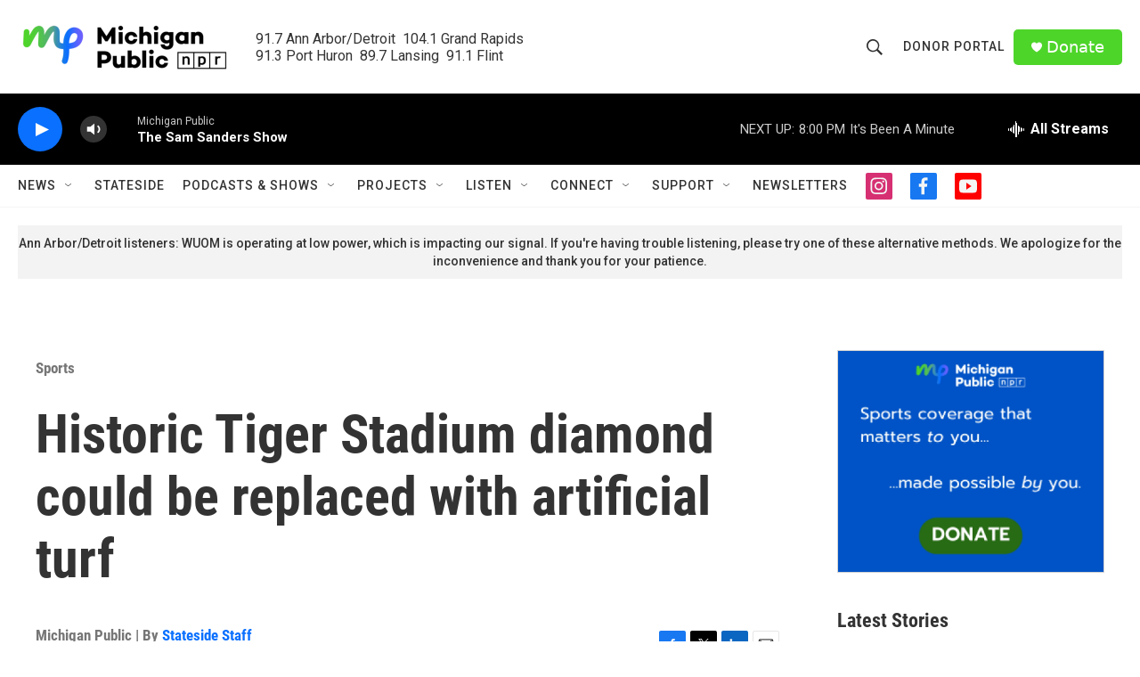

--- FILE ---
content_type: text/html; charset=utf-8
request_url: https://www.google.com/recaptcha/api2/aframe
body_size: 184
content:
<!DOCTYPE HTML><html><head><meta http-equiv="content-type" content="text/html; charset=UTF-8"></head><body><script nonce="AVou40oXyI31RQcGhFwqow">/** Anti-fraud and anti-abuse applications only. See google.com/recaptcha */ try{var clients={'sodar':'https://pagead2.googlesyndication.com/pagead/sodar?'};window.addEventListener("message",function(a){try{if(a.source===window.parent){var b=JSON.parse(a.data);var c=clients[b['id']];if(c){var d=document.createElement('img');d.src=c+b['params']+'&rc='+(localStorage.getItem("rc::a")?sessionStorage.getItem("rc::b"):"");window.document.body.appendChild(d);sessionStorage.setItem("rc::e",parseInt(sessionStorage.getItem("rc::e")||0)+1);localStorage.setItem("rc::h",'1769302676472');}}}catch(b){}});window.parent.postMessage("_grecaptcha_ready", "*");}catch(b){}</script></body></html>